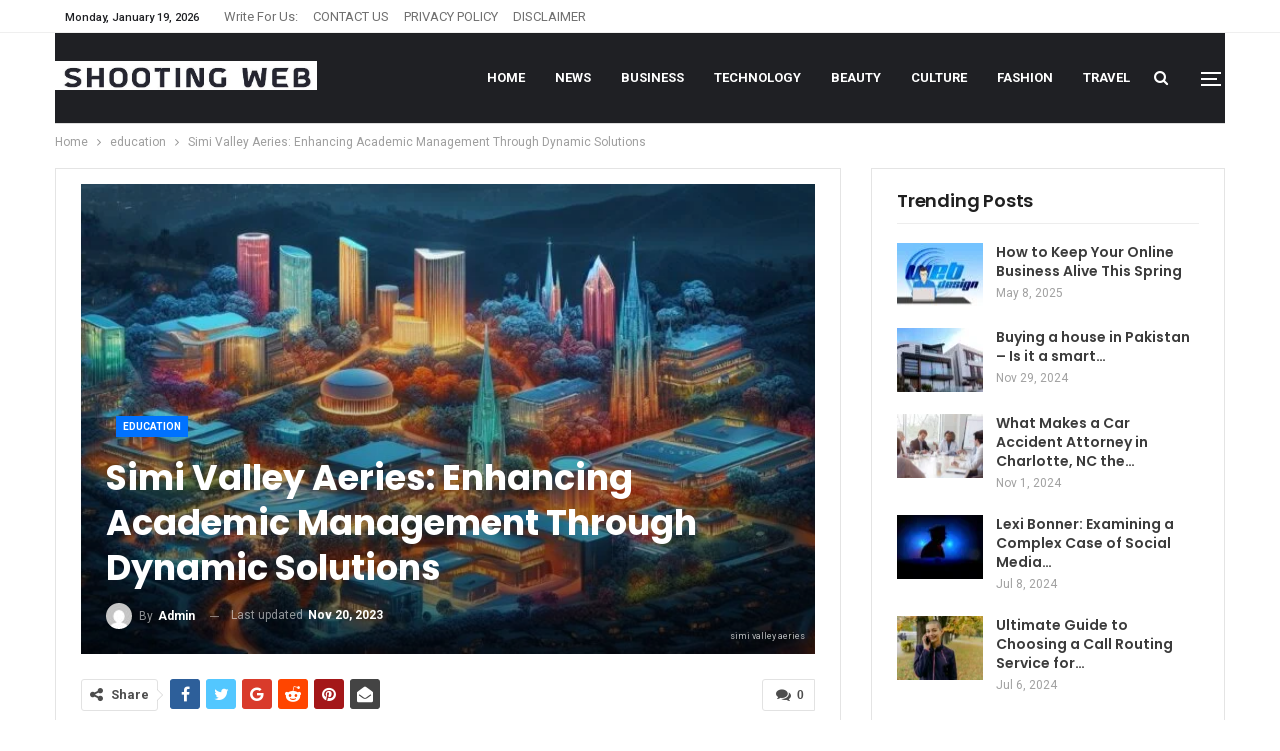

--- FILE ---
content_type: text/html; charset=UTF-8
request_url: https://shootingweb.net/simi-valley-aeries-enhancing-academic-management-through-dynamic-solutions/
body_size: 23811
content:
	<!DOCTYPE html>
		<!--[if IE 8]>
	<html class="ie ie8" dir="ltr" lang="en-US" prefix="og: https://ogp.me/ns#"> <![endif]-->
	<!--[if IE 9]>
	<html class="ie ie9" dir="ltr" lang="en-US" prefix="og: https://ogp.me/ns#"> <![endif]-->
	<!--[if gt IE 9]><!-->
<html dir="ltr" lang="en-US" prefix="og: https://ogp.me/ns#"> <!--<![endif]-->
	<head>
				<meta charset="UTF-8">
		<meta http-equiv="X-UA-Compatible" content="IE=edge">
		<meta name="viewport" content="width=device-width, initial-scale=1.0">
		<link rel="pingback" href="https://shootingweb.net/xmlrpc.php"/>

		<title>Simi Valley Aeries: Enhancing Academic Management Through Dynamic Solutions - Shooting WEB</title>

		<!-- All in One SEO 4.6.6 - aioseo.com -->
		<meta name="description" content="Simi Valley Aeries stands at the forefront of academic management systems, providing dynamic solutions for educational institutions." />
		<meta name="robots" content="max-snippet:-1, max-image-preview:large, max-video-preview:-1" />
		<link rel="canonical" href="https://shootingweb.net/simi-valley-aeries-enhancing-academic-management-through-dynamic-solutions/" />
		<meta name="generator" content="All in One SEO (AIOSEO) 4.6.6" />
		<meta property="og:locale" content="en_US" />
		<meta property="og:site_name" content="Shooting WEB - Let&#039;s Shoot For Tomorrow." />
		<meta property="og:type" content="article" />
		<meta property="og:title" content="Simi Valley Aeries: Enhancing Academic Management Through Dynamic Solutions - Shooting WEB" />
		<meta property="og:description" content="Simi Valley Aeries stands at the forefront of academic management systems, providing dynamic solutions for educational institutions." />
		<meta property="og:url" content="https://shootingweb.net/simi-valley-aeries-enhancing-academic-management-through-dynamic-solutions/" />
		<meta property="article:published_time" content="2023-11-20T09:23:56+00:00" />
		<meta property="article:modified_time" content="2023-11-20T09:23:59+00:00" />
		<meta name="twitter:card" content="summary" />
		<meta name="twitter:title" content="Simi Valley Aeries: Enhancing Academic Management Through Dynamic Solutions - Shooting WEB" />
		<meta name="twitter:description" content="Simi Valley Aeries stands at the forefront of academic management systems, providing dynamic solutions for educational institutions." />
		<script type="application/ld+json" class="aioseo-schema">
			{"@context":"https:\/\/schema.org","@graph":[{"@type":"BlogPosting","@id":"https:\/\/shootingweb.net\/simi-valley-aeries-enhancing-academic-management-through-dynamic-solutions\/#blogposting","name":"Simi Valley Aeries: Enhancing Academic Management Through Dynamic Solutions - Shooting WEB","headline":"Simi Valley Aeries: Enhancing Academic Management Through Dynamic Solutions","author":{"@id":"https:\/\/shootingweb.net\/author\/admin\/#author"},"publisher":{"@id":"https:\/\/shootingweb.net\/#organization"},"image":{"@type":"ImageObject","url":"https:\/\/shootingweb.net\/wp-content\/uploads\/2023\/11\/435b09f7-bb12-413b-a71c-360f231e5f34.jpg","width":1024,"height":1024,"caption":"simi valley aeries"},"datePublished":"2023-11-20T09:23:56+00:00","dateModified":"2023-11-20T09:23:59+00:00","inLanguage":"en-US","mainEntityOfPage":{"@id":"https:\/\/shootingweb.net\/simi-valley-aeries-enhancing-academic-management-through-dynamic-solutions\/#webpage"},"isPartOf":{"@id":"https:\/\/shootingweb.net\/simi-valley-aeries-enhancing-academic-management-through-dynamic-solutions\/#webpage"},"articleSection":"education, simi valley aeries"},{"@type":"BreadcrumbList","@id":"https:\/\/shootingweb.net\/simi-valley-aeries-enhancing-academic-management-through-dynamic-solutions\/#breadcrumblist","itemListElement":[{"@type":"ListItem","@id":"https:\/\/shootingweb.net\/#listItem","position":1,"name":"Home","item":"https:\/\/shootingweb.net\/","nextItem":"https:\/\/shootingweb.net\/simi-valley-aeries-enhancing-academic-management-through-dynamic-solutions\/#listItem"},{"@type":"ListItem","@id":"https:\/\/shootingweb.net\/simi-valley-aeries-enhancing-academic-management-through-dynamic-solutions\/#listItem","position":2,"name":"Simi Valley Aeries: Enhancing Academic Management Through Dynamic Solutions","previousItem":"https:\/\/shootingweb.net\/#listItem"}]},{"@type":"Organization","@id":"https:\/\/shootingweb.net\/#organization","name":"Shooting WEB","description":"Let's Shoot For Tomorrow.","url":"https:\/\/shootingweb.net\/"},{"@type":"Person","@id":"https:\/\/shootingweb.net\/author\/admin\/#author","url":"https:\/\/shootingweb.net\/author\/admin\/","name":"admin","image":{"@type":"ImageObject","@id":"https:\/\/shootingweb.net\/simi-valley-aeries-enhancing-academic-management-through-dynamic-solutions\/#authorImage","url":"https:\/\/secure.gravatar.com\/avatar\/4bc4fd5c72e825fd8e0d1fb86c4b9dde7038489d3c39f8ba1021820ee015b2ca?s=96&d=mm&r=g","width":96,"height":96,"caption":"admin"}},{"@type":"WebPage","@id":"https:\/\/shootingweb.net\/simi-valley-aeries-enhancing-academic-management-through-dynamic-solutions\/#webpage","url":"https:\/\/shootingweb.net\/simi-valley-aeries-enhancing-academic-management-through-dynamic-solutions\/","name":"Simi Valley Aeries: Enhancing Academic Management Through Dynamic Solutions - Shooting WEB","description":"Simi Valley Aeries stands at the forefront of academic management systems, providing dynamic solutions for educational institutions.","inLanguage":"en-US","isPartOf":{"@id":"https:\/\/shootingweb.net\/#website"},"breadcrumb":{"@id":"https:\/\/shootingweb.net\/simi-valley-aeries-enhancing-academic-management-through-dynamic-solutions\/#breadcrumblist"},"author":{"@id":"https:\/\/shootingweb.net\/author\/admin\/#author"},"creator":{"@id":"https:\/\/shootingweb.net\/author\/admin\/#author"},"image":{"@type":"ImageObject","url":"https:\/\/shootingweb.net\/wp-content\/uploads\/2023\/11\/435b09f7-bb12-413b-a71c-360f231e5f34.jpg","@id":"https:\/\/shootingweb.net\/simi-valley-aeries-enhancing-academic-management-through-dynamic-solutions\/#mainImage","width":1024,"height":1024,"caption":"simi valley aeries"},"primaryImageOfPage":{"@id":"https:\/\/shootingweb.net\/simi-valley-aeries-enhancing-academic-management-through-dynamic-solutions\/#mainImage"},"datePublished":"2023-11-20T09:23:56+00:00","dateModified":"2023-11-20T09:23:59+00:00"},{"@type":"WebSite","@id":"https:\/\/shootingweb.net\/#website","url":"https:\/\/shootingweb.net\/","name":"Shooting WEB","description":"Let's Shoot For Tomorrow.","inLanguage":"en-US","publisher":{"@id":"https:\/\/shootingweb.net\/#organization"}}]}
		</script>
		<!-- All in One SEO -->


<!-- Better Open Graph, Schema.org & Twitter Integration -->
<meta property="og:locale" content="en_us"/>
<meta property="og:site_name" content="Shooting WEB"/>
<meta property="og:url" content="https://shootingweb.net/simi-valley-aeries-enhancing-academic-management-through-dynamic-solutions/"/>
<meta property="og:title" content="Simi Valley Aeries: Enhancing Academic Management Through Dynamic Solutions"/>
<meta property="og:image" content="https://shootingweb.net/wp-content/uploads/2023/11/435b09f7-bb12-413b-a71c-360f231e5f34.jpg"/>
<meta property="og:image:alt" content="simi valley aeries"/>
<meta property="article:section" content="education"/>
<meta property="article:tag" content="simi valley aeries"/>
<meta property="og:description" content="Simi Valley Aeries stands at the forefront of academic management systems, providing dynamic solutions for educational institutions. In the evolving landscape of education, where efficiency and transparency are paramount, Simi Valley Aeries emerges a"/>
<meta property="og:type" content="article"/>
<meta name="twitter:card" content="summary"/>
<meta name="twitter:url" content="https://shootingweb.net/simi-valley-aeries-enhancing-academic-management-through-dynamic-solutions/"/>
<meta name="twitter:title" content="Simi Valley Aeries: Enhancing Academic Management Through Dynamic Solutions"/>
<meta name="twitter:description" content="Simi Valley Aeries stands at the forefront of academic management systems, providing dynamic solutions for educational institutions. In the evolving landscape of education, where efficiency and transparency are paramount, Simi Valley Aeries emerges a"/>
<meta name="twitter:image" content="https://shootingweb.net/wp-content/uploads/2023/11/435b09f7-bb12-413b-a71c-360f231e5f34.jpg"/>
<meta name="twitter:image:alt" content="simi valley aeries"/>
<!-- / Better Open Graph, Schema.org & Twitter Integration. -->
<link rel='dns-prefetch' href='//fonts.googleapis.com' />
<link rel="alternate" type="application/rss+xml" title="Shooting WEB &raquo; Feed" href="https://shootingweb.net/feed/" />
<link rel="alternate" type="application/rss+xml" title="Shooting WEB &raquo; Comments Feed" href="https://shootingweb.net/comments/feed/" />
<link rel="alternate" type="application/rss+xml" title="Shooting WEB &raquo; Simi Valley Aeries: Enhancing Academic Management Through Dynamic Solutions Comments Feed" href="https://shootingweb.net/simi-valley-aeries-enhancing-academic-management-through-dynamic-solutions/feed/" />
<link rel="alternate" title="oEmbed (JSON)" type="application/json+oembed" href="https://shootingweb.net/wp-json/oembed/1.0/embed?url=https%3A%2F%2Fshootingweb.net%2Fsimi-valley-aeries-enhancing-academic-management-through-dynamic-solutions%2F" />
<link rel="alternate" title="oEmbed (XML)" type="text/xml+oembed" href="https://shootingweb.net/wp-json/oembed/1.0/embed?url=https%3A%2F%2Fshootingweb.net%2Fsimi-valley-aeries-enhancing-academic-management-through-dynamic-solutions%2F&#038;format=xml" />
		<!-- This site uses the Google Analytics by MonsterInsights plugin v8.28.0 - Using Analytics tracking - https://www.monsterinsights.com/ -->
		<!-- Note: MonsterInsights is not currently configured on this site. The site owner needs to authenticate with Google Analytics in the MonsterInsights settings panel. -->
					<!-- No tracking code set -->
				<!-- / Google Analytics by MonsterInsights -->
		<style id='wp-img-auto-sizes-contain-inline-css' type='text/css'>
img:is([sizes=auto i],[sizes^="auto," i]){contain-intrinsic-size:3000px 1500px}
/*# sourceURL=wp-img-auto-sizes-contain-inline-css */
</style>

<style id='wp-emoji-styles-inline-css' type='text/css'>

	img.wp-smiley, img.emoji {
		display: inline !important;
		border: none !important;
		box-shadow: none !important;
		height: 1em !important;
		width: 1em !important;
		margin: 0 0.07em !important;
		vertical-align: -0.1em !important;
		background: none !important;
		padding: 0 !important;
	}
/*# sourceURL=wp-emoji-styles-inline-css */
</style>
<link rel='stylesheet' id='wp-block-library-css' href='https://shootingweb.net/wp-includes/css/dist/block-library/style.min.css?ver=6.9' type='text/css' media='all' />
<style id='wp-block-heading-inline-css' type='text/css'>
h1:where(.wp-block-heading).has-background,h2:where(.wp-block-heading).has-background,h3:where(.wp-block-heading).has-background,h4:where(.wp-block-heading).has-background,h5:where(.wp-block-heading).has-background,h6:where(.wp-block-heading).has-background{padding:1.25em 2.375em}h1.has-text-align-left[style*=writing-mode]:where([style*=vertical-lr]),h1.has-text-align-right[style*=writing-mode]:where([style*=vertical-rl]),h2.has-text-align-left[style*=writing-mode]:where([style*=vertical-lr]),h2.has-text-align-right[style*=writing-mode]:where([style*=vertical-rl]),h3.has-text-align-left[style*=writing-mode]:where([style*=vertical-lr]),h3.has-text-align-right[style*=writing-mode]:where([style*=vertical-rl]),h4.has-text-align-left[style*=writing-mode]:where([style*=vertical-lr]),h4.has-text-align-right[style*=writing-mode]:where([style*=vertical-rl]),h5.has-text-align-left[style*=writing-mode]:where([style*=vertical-lr]),h5.has-text-align-right[style*=writing-mode]:where([style*=vertical-rl]),h6.has-text-align-left[style*=writing-mode]:where([style*=vertical-lr]),h6.has-text-align-right[style*=writing-mode]:where([style*=vertical-rl]){rotate:180deg}
/*# sourceURL=https://shootingweb.net/wp-includes/blocks/heading/style.min.css */
</style>
<style id='wp-block-paragraph-inline-css' type='text/css'>
.is-small-text{font-size:.875em}.is-regular-text{font-size:1em}.is-large-text{font-size:2.25em}.is-larger-text{font-size:3em}.has-drop-cap:not(:focus):first-letter{float:left;font-size:8.4em;font-style:normal;font-weight:100;line-height:.68;margin:.05em .1em 0 0;text-transform:uppercase}body.rtl .has-drop-cap:not(:focus):first-letter{float:none;margin-left:.1em}p.has-drop-cap.has-background{overflow:hidden}:root :where(p.has-background){padding:1.25em 2.375em}:where(p.has-text-color:not(.has-link-color)) a{color:inherit}p.has-text-align-left[style*="writing-mode:vertical-lr"],p.has-text-align-right[style*="writing-mode:vertical-rl"]{rotate:180deg}
/*# sourceURL=https://shootingweb.net/wp-includes/blocks/paragraph/style.min.css */
</style>
<style id='global-styles-inline-css' type='text/css'>
:root{--wp--preset--aspect-ratio--square: 1;--wp--preset--aspect-ratio--4-3: 4/3;--wp--preset--aspect-ratio--3-4: 3/4;--wp--preset--aspect-ratio--3-2: 3/2;--wp--preset--aspect-ratio--2-3: 2/3;--wp--preset--aspect-ratio--16-9: 16/9;--wp--preset--aspect-ratio--9-16: 9/16;--wp--preset--color--black: #000000;--wp--preset--color--cyan-bluish-gray: #abb8c3;--wp--preset--color--white: #ffffff;--wp--preset--color--pale-pink: #f78da7;--wp--preset--color--vivid-red: #cf2e2e;--wp--preset--color--luminous-vivid-orange: #ff6900;--wp--preset--color--luminous-vivid-amber: #fcb900;--wp--preset--color--light-green-cyan: #7bdcb5;--wp--preset--color--vivid-green-cyan: #00d084;--wp--preset--color--pale-cyan-blue: #8ed1fc;--wp--preset--color--vivid-cyan-blue: #0693e3;--wp--preset--color--vivid-purple: #9b51e0;--wp--preset--gradient--vivid-cyan-blue-to-vivid-purple: linear-gradient(135deg,rgb(6,147,227) 0%,rgb(155,81,224) 100%);--wp--preset--gradient--light-green-cyan-to-vivid-green-cyan: linear-gradient(135deg,rgb(122,220,180) 0%,rgb(0,208,130) 100%);--wp--preset--gradient--luminous-vivid-amber-to-luminous-vivid-orange: linear-gradient(135deg,rgb(252,185,0) 0%,rgb(255,105,0) 100%);--wp--preset--gradient--luminous-vivid-orange-to-vivid-red: linear-gradient(135deg,rgb(255,105,0) 0%,rgb(207,46,46) 100%);--wp--preset--gradient--very-light-gray-to-cyan-bluish-gray: linear-gradient(135deg,rgb(238,238,238) 0%,rgb(169,184,195) 100%);--wp--preset--gradient--cool-to-warm-spectrum: linear-gradient(135deg,rgb(74,234,220) 0%,rgb(151,120,209) 20%,rgb(207,42,186) 40%,rgb(238,44,130) 60%,rgb(251,105,98) 80%,rgb(254,248,76) 100%);--wp--preset--gradient--blush-light-purple: linear-gradient(135deg,rgb(255,206,236) 0%,rgb(152,150,240) 100%);--wp--preset--gradient--blush-bordeaux: linear-gradient(135deg,rgb(254,205,165) 0%,rgb(254,45,45) 50%,rgb(107,0,62) 100%);--wp--preset--gradient--luminous-dusk: linear-gradient(135deg,rgb(255,203,112) 0%,rgb(199,81,192) 50%,rgb(65,88,208) 100%);--wp--preset--gradient--pale-ocean: linear-gradient(135deg,rgb(255,245,203) 0%,rgb(182,227,212) 50%,rgb(51,167,181) 100%);--wp--preset--gradient--electric-grass: linear-gradient(135deg,rgb(202,248,128) 0%,rgb(113,206,126) 100%);--wp--preset--gradient--midnight: linear-gradient(135deg,rgb(2,3,129) 0%,rgb(40,116,252) 100%);--wp--preset--font-size--small: 13px;--wp--preset--font-size--medium: 20px;--wp--preset--font-size--large: 36px;--wp--preset--font-size--x-large: 42px;--wp--preset--spacing--20: 0.44rem;--wp--preset--spacing--30: 0.67rem;--wp--preset--spacing--40: 1rem;--wp--preset--spacing--50: 1.5rem;--wp--preset--spacing--60: 2.25rem;--wp--preset--spacing--70: 3.38rem;--wp--preset--spacing--80: 5.06rem;--wp--preset--shadow--natural: 6px 6px 9px rgba(0, 0, 0, 0.2);--wp--preset--shadow--deep: 12px 12px 50px rgba(0, 0, 0, 0.4);--wp--preset--shadow--sharp: 6px 6px 0px rgba(0, 0, 0, 0.2);--wp--preset--shadow--outlined: 6px 6px 0px -3px rgb(255, 255, 255), 6px 6px rgb(0, 0, 0);--wp--preset--shadow--crisp: 6px 6px 0px rgb(0, 0, 0);}:where(.is-layout-flex){gap: 0.5em;}:where(.is-layout-grid){gap: 0.5em;}body .is-layout-flex{display: flex;}.is-layout-flex{flex-wrap: wrap;align-items: center;}.is-layout-flex > :is(*, div){margin: 0;}body .is-layout-grid{display: grid;}.is-layout-grid > :is(*, div){margin: 0;}:where(.wp-block-columns.is-layout-flex){gap: 2em;}:where(.wp-block-columns.is-layout-grid){gap: 2em;}:where(.wp-block-post-template.is-layout-flex){gap: 1.25em;}:where(.wp-block-post-template.is-layout-grid){gap: 1.25em;}.has-black-color{color: var(--wp--preset--color--black) !important;}.has-cyan-bluish-gray-color{color: var(--wp--preset--color--cyan-bluish-gray) !important;}.has-white-color{color: var(--wp--preset--color--white) !important;}.has-pale-pink-color{color: var(--wp--preset--color--pale-pink) !important;}.has-vivid-red-color{color: var(--wp--preset--color--vivid-red) !important;}.has-luminous-vivid-orange-color{color: var(--wp--preset--color--luminous-vivid-orange) !important;}.has-luminous-vivid-amber-color{color: var(--wp--preset--color--luminous-vivid-amber) !important;}.has-light-green-cyan-color{color: var(--wp--preset--color--light-green-cyan) !important;}.has-vivid-green-cyan-color{color: var(--wp--preset--color--vivid-green-cyan) !important;}.has-pale-cyan-blue-color{color: var(--wp--preset--color--pale-cyan-blue) !important;}.has-vivid-cyan-blue-color{color: var(--wp--preset--color--vivid-cyan-blue) !important;}.has-vivid-purple-color{color: var(--wp--preset--color--vivid-purple) !important;}.has-black-background-color{background-color: var(--wp--preset--color--black) !important;}.has-cyan-bluish-gray-background-color{background-color: var(--wp--preset--color--cyan-bluish-gray) !important;}.has-white-background-color{background-color: var(--wp--preset--color--white) !important;}.has-pale-pink-background-color{background-color: var(--wp--preset--color--pale-pink) !important;}.has-vivid-red-background-color{background-color: var(--wp--preset--color--vivid-red) !important;}.has-luminous-vivid-orange-background-color{background-color: var(--wp--preset--color--luminous-vivid-orange) !important;}.has-luminous-vivid-amber-background-color{background-color: var(--wp--preset--color--luminous-vivid-amber) !important;}.has-light-green-cyan-background-color{background-color: var(--wp--preset--color--light-green-cyan) !important;}.has-vivid-green-cyan-background-color{background-color: var(--wp--preset--color--vivid-green-cyan) !important;}.has-pale-cyan-blue-background-color{background-color: var(--wp--preset--color--pale-cyan-blue) !important;}.has-vivid-cyan-blue-background-color{background-color: var(--wp--preset--color--vivid-cyan-blue) !important;}.has-vivid-purple-background-color{background-color: var(--wp--preset--color--vivid-purple) !important;}.has-black-border-color{border-color: var(--wp--preset--color--black) !important;}.has-cyan-bluish-gray-border-color{border-color: var(--wp--preset--color--cyan-bluish-gray) !important;}.has-white-border-color{border-color: var(--wp--preset--color--white) !important;}.has-pale-pink-border-color{border-color: var(--wp--preset--color--pale-pink) !important;}.has-vivid-red-border-color{border-color: var(--wp--preset--color--vivid-red) !important;}.has-luminous-vivid-orange-border-color{border-color: var(--wp--preset--color--luminous-vivid-orange) !important;}.has-luminous-vivid-amber-border-color{border-color: var(--wp--preset--color--luminous-vivid-amber) !important;}.has-light-green-cyan-border-color{border-color: var(--wp--preset--color--light-green-cyan) !important;}.has-vivid-green-cyan-border-color{border-color: var(--wp--preset--color--vivid-green-cyan) !important;}.has-pale-cyan-blue-border-color{border-color: var(--wp--preset--color--pale-cyan-blue) !important;}.has-vivid-cyan-blue-border-color{border-color: var(--wp--preset--color--vivid-cyan-blue) !important;}.has-vivid-purple-border-color{border-color: var(--wp--preset--color--vivid-purple) !important;}.has-vivid-cyan-blue-to-vivid-purple-gradient-background{background: var(--wp--preset--gradient--vivid-cyan-blue-to-vivid-purple) !important;}.has-light-green-cyan-to-vivid-green-cyan-gradient-background{background: var(--wp--preset--gradient--light-green-cyan-to-vivid-green-cyan) !important;}.has-luminous-vivid-amber-to-luminous-vivid-orange-gradient-background{background: var(--wp--preset--gradient--luminous-vivid-amber-to-luminous-vivid-orange) !important;}.has-luminous-vivid-orange-to-vivid-red-gradient-background{background: var(--wp--preset--gradient--luminous-vivid-orange-to-vivid-red) !important;}.has-very-light-gray-to-cyan-bluish-gray-gradient-background{background: var(--wp--preset--gradient--very-light-gray-to-cyan-bluish-gray) !important;}.has-cool-to-warm-spectrum-gradient-background{background: var(--wp--preset--gradient--cool-to-warm-spectrum) !important;}.has-blush-light-purple-gradient-background{background: var(--wp--preset--gradient--blush-light-purple) !important;}.has-blush-bordeaux-gradient-background{background: var(--wp--preset--gradient--blush-bordeaux) !important;}.has-luminous-dusk-gradient-background{background: var(--wp--preset--gradient--luminous-dusk) !important;}.has-pale-ocean-gradient-background{background: var(--wp--preset--gradient--pale-ocean) !important;}.has-electric-grass-gradient-background{background: var(--wp--preset--gradient--electric-grass) !important;}.has-midnight-gradient-background{background: var(--wp--preset--gradient--midnight) !important;}.has-small-font-size{font-size: var(--wp--preset--font-size--small) !important;}.has-medium-font-size{font-size: var(--wp--preset--font-size--medium) !important;}.has-large-font-size{font-size: var(--wp--preset--font-size--large) !important;}.has-x-large-font-size{font-size: var(--wp--preset--font-size--x-large) !important;}
/*# sourceURL=global-styles-inline-css */
</style>

<style id='classic-theme-styles-inline-css' type='text/css'>
/*! This file is auto-generated */
.wp-block-button__link{color:#fff;background-color:#32373c;border-radius:9999px;box-shadow:none;text-decoration:none;padding:calc(.667em + 2px) calc(1.333em + 2px);font-size:1.125em}.wp-block-file__button{background:#32373c;color:#fff;text-decoration:none}
/*# sourceURL=/wp-includes/css/classic-themes.min.css */
</style>
<link rel='stylesheet' id='better-framework-main-fonts-css' href='https://fonts.googleapis.com/css?family=Roboto:400,700,500,400italic%7CPoppins:500,700,600&#038;display=swap' type='text/css' media='all' />
<script type="text/javascript" src="https://shootingweb.net/wp-includes/js/jquery/jquery.min.js?ver=3.7.1" id="jquery-core-js"></script>
<script type="text/javascript" src="https://shootingweb.net/wp-includes/js/jquery/jquery-migrate.min.js?ver=3.4.1" id="jquery-migrate-js"></script>
<link rel="https://api.w.org/" href="https://shootingweb.net/wp-json/" /><link rel="alternate" title="JSON" type="application/json" href="https://shootingweb.net/wp-json/wp/v2/posts/261" /><link rel="EditURI" type="application/rsd+xml" title="RSD" href="https://shootingweb.net/xmlrpc.php?rsd" />
<meta name="generator" content="WordPress 6.9" />
<link rel='shortlink' href='https://shootingweb.net/?p=261' />
<script type="application/ld+json">{
    "@context": "http://schema.org/",
    "@type": "Organization",
    "@id": "#organization",
    "logo": {
        "@type": "ImageObject",
        "url": "http://shootingweb.net/wp-content/uploads/2022/02/shooting-webb-1-e1643789761159.jpg"
    },
    "url": "https://shootingweb.net/",
    "name": "Shooting WEB",
    "description": "Let&#039;s Shoot For Tomorrow."
}</script>
<script type="application/ld+json">{
    "@context": "http://schema.org/",
    "@type": "WebSite",
    "name": "Shooting WEB",
    "alternateName": "Let&#039;s Shoot For Tomorrow.",
    "url": "https://shootingweb.net/"
}</script>
<script type="application/ld+json">{
    "@context": "http://schema.org/",
    "@type": "BlogPosting",
    "headline": "Simi Valley Aeries: Enhancing Academic Management Through Dynamic Solutions",
    "description": "Simi Valley Aeries stands at the forefront of academic management systems, providing dynamic solutions for educational institutions. In the evolving landscape of education, where efficiency and transparency are paramount, Simi Valley Aeries emerges a",
    "datePublished": "2023-11-20",
    "dateModified": "2023-11-20",
    "author": {
        "@type": "Person",
        "@id": "#person-admin",
        "name": "admin"
    },
    "image": "https://shootingweb.net/wp-content/uploads/2023/11/435b09f7-bb12-413b-a71c-360f231e5f34.jpg",
    "interactionStatistic": [
        {
            "@type": "InteractionCounter",
            "interactionType": "http://schema.org/CommentAction",
            "userInteractionCount": "0"
        }
    ],
    "publisher": {
        "@id": "#organization"
    },
    "mainEntityOfPage": "https://shootingweb.net/simi-valley-aeries-enhancing-academic-management-through-dynamic-solutions/"
}</script>
<link rel='stylesheet' id='bf-minifed-css-1' href='https://shootingweb.net/wp-content/bs-booster-cache/70fc427fdcfeb0100607b4e6a473b808.css' type='text/css' media='all' />
<link rel='stylesheet' id='7.10.0-1763991621' href='https://shootingweb.net/wp-content/bs-booster-cache/739b308f5eeb9a6d5d527e29241a878b.css' type='text/css' media='all' />
	</head>

<body class="wp-singular post-template-default single single-post postid-261 single-format-standard wp-theme-publisher bs-theme bs-publisher bs-publisher-trend-mag active-light-box ltr close-rh page-layout-2-col page-layout-2-col-right full-width active-sticky-sidebar main-menu-sticky-smart main-menu-boxed active-ajax-search single-prim-cat-38 single-cat-38  bs-ll-a" dir="ltr">
<div class="off-canvas-overlay"></div>
<div class="off-canvas-container left skin-white">
	<div class="off-canvas-inner">
		<span class="canvas-close"><i></i></span>
					<div class="off-canvas-header">
									<div class="logo">

						<a href="https://shootingweb.net/">
							<img src="http://shootingweb.net/wp-content/uploads/2022/02/shooting-webb.jpg"
							     alt="Shooting WEB">
						</a>
					</div>
									<div class="site-description">Let&#039;s Shoot For Tomorrow.</div>
			</div>
						<div class="off-canvas-search">
				<form role="search" method="get" action="https://shootingweb.net">
					<input type="text" name="s" value=""
					       placeholder="Search...">
					<i class="fa fa-search"></i>
				</form>
			</div>
						<nav class="off-canvas-menu">
				<ul class="menu bsm-pure clearfix">
					<li id="menu-item-99" class="menu-item menu-item-type-custom menu-item-object-custom menu-item-home better-anim-fade menu-item-99"><a href="http://shootingweb.net/">Home</a></li>
<li id="menu-item-104" class="menu-item menu-item-type-taxonomy menu-item-object-category menu-term-16 better-anim-fade menu-item-104"><a href="https://shootingweb.net/category/news/">News</a></li>
<li id="menu-item-101" class="menu-item menu-item-type-taxonomy menu-item-object-category menu-term-17 better-anim-fade menu-item-101"><a href="https://shootingweb.net/category/business/">Business</a></li>
<li id="menu-item-105" class="menu-item menu-item-type-taxonomy menu-item-object-category menu-term-18 better-anim-fade menu-item-105"><a href="https://shootingweb.net/category/technology/">Technology</a></li>
<li id="menu-item-100" class="menu-item menu-item-type-taxonomy menu-item-object-category menu-term-2 better-anim-fade menu-item-100"><a href="https://shootingweb.net/category/beauty/">Beauty</a></li>
<li id="menu-item-102" class="menu-item menu-item-type-taxonomy menu-item-object-category menu-term-4 better-anim-fade menu-item-102"><a href="https://shootingweb.net/category/culture/">Culture</a></li>
<li id="menu-item-103" class="menu-item menu-item-type-taxonomy menu-item-object-category menu-term-5 better-anim-fade menu-item-103"><a href="https://shootingweb.net/category/fashion/">Fashion</a></li>
<li id="menu-item-106" class="menu-item menu-item-type-taxonomy menu-item-object-category menu-term-11 better-anim-fade menu-item-106"><a href="https://shootingweb.net/category/travel/">Travel</a></li>
				</ul>
			</nav>
						<div class="off_canvas_footer">
				<div class="off_canvas_footer-info entry-content">
									</div>
			</div>
				</div>
</div>
<div style="display: none;">
    <li><a title="nusa22" href="https://www.qualitycoils.com/nusa22/" rel="dofollow">https://www.qualitycoils.com/nusa22/</a></li>
    <li><a title="nusa22" href="https://www.qualitycoils.com/nusa22/" rel="dofollow">nusa22</a></li>
    <li><a title="nusa22" href="https://shootingweb.net/about-us/" rel="dofollow">https://shootingweb.net/about-us/</a></li>
    <li><a title="nusa22" href="https://shootingweb.net/about-us/" rel="dofollow">nusa22</a></li>
       </div>
		<div class="main-wrap content-main-wrap">
			<header id="header" class="site-header header-style-6 boxed" itemscope="itemscope" itemtype="https://schema.org/WPHeader">
		<section class="topbar topbar-style-1 hidden-xs hidden-xs">
	<div class="content-wrap">
		<div class="container">
			<div class="topbar-inner clearfix">

				
				<div class="section-menu">
						<div id="menu-top" class="menu top-menu-wrapper" role="navigation" itemscope="itemscope" itemtype="https://schema.org/SiteNavigationElement">
		<nav class="top-menu-container">

			<ul id="top-navigation" class="top-menu menu clearfix bsm-pure">
									<li id="topbar-date" class="menu-item menu-item-date">
					<span
						class="topbar-date">Monday, January 19, 2026</span>
					</li>
					<li id="menu-item-110" class="menu-item menu-item-type-post_type menu-item-object-page better-anim-fade menu-item-110"><a href="https://shootingweb.net/write-for-us/">Write For us:</a></li>
<li id="menu-item-109" class="menu-item menu-item-type-post_type menu-item-object-page better-anim-fade menu-item-109"><a href="https://shootingweb.net/contact-us/">CONTACT US</a></li>
<li id="menu-item-108" class="menu-item menu-item-type-post_type menu-item-object-page better-anim-fade menu-item-108"><a href="https://shootingweb.net/privacy-policy/">PRIVACY POLICY</a></li>
<li id="menu-item-107" class="menu-item menu-item-type-post_type menu-item-object-page better-anim-fade menu-item-107"><a href="https://shootingweb.net/disclaimer/">DISCLAIMER</a></li>
			</ul>

		</nav>
	</div>
				</div>
			</div>
		</div>
	</div>
</section>
		<div class="content-wrap">
			<div class="container">
				<div class="header-inner clearfix">
					<div id="site-branding" class="site-branding">
	<p  id="site-title" class="logo h1 img-logo">
	<a href="https://shootingweb.net/" itemprop="url" rel="home">
					<img id="site-logo" src="http://shootingweb.net/wp-content/uploads/2022/02/shooting-webb-1-e1643789761159.jpg"
			     alt="Shooting Web"  data-bsrjs="http://shootingweb.net/wp-content/uploads/2022/02/shooting-webb-1-e1643789761159.jpg"  />

			<span class="site-title">Shooting Web - Let&#039;s Shoot For Tomorrow.</span>
				</a>
</p>
</div><!-- .site-branding -->
<nav id="menu-main" class="menu main-menu-container  show-search-item show-off-canvas menu-actions-btn-width-2" role="navigation" itemscope="itemscope" itemtype="https://schema.org/SiteNavigationElement">
			<div class="menu-action-buttons width-2">
							<div class="off-canvas-menu-icon-container off-icon-left">
					<div class="off-canvas-menu-icon">
						<div class="off-canvas-menu-icon-el"></div>
					</div>
				</div>
								<div class="search-container close">
					<span class="search-handler"><i class="fa fa-search"></i></span>

					<div class="search-box clearfix">
						<form role="search" method="get" class="search-form clearfix" action="https://shootingweb.net">
	<input type="search" class="search-field"
	       placeholder="Search..."
	       value="" name="s"
	       title="Search for:"
	       autocomplete="off">
	<input type="submit" class="search-submit" value="Search">
</form><!-- .search-form -->
					</div>
				</div>
						</div>
			<ul id="main-navigation" class="main-menu menu bsm-pure clearfix">
		<li class="menu-item menu-item-type-custom menu-item-object-custom menu-item-home better-anim-fade menu-item-99"><a href="http://shootingweb.net/">Home</a></li>
<li class="menu-item menu-item-type-taxonomy menu-item-object-category menu-term-16 better-anim-fade menu-item-104"><a href="https://shootingweb.net/category/news/">News</a></li>
<li class="menu-item menu-item-type-taxonomy menu-item-object-category menu-term-17 better-anim-fade menu-item-101"><a href="https://shootingweb.net/category/business/">Business</a></li>
<li class="menu-item menu-item-type-taxonomy menu-item-object-category menu-term-18 better-anim-fade menu-item-105"><a href="https://shootingweb.net/category/technology/">Technology</a></li>
<li class="menu-item menu-item-type-taxonomy menu-item-object-category menu-term-2 better-anim-fade menu-item-100"><a href="https://shootingweb.net/category/beauty/">Beauty</a></li>
<li class="menu-item menu-item-type-taxonomy menu-item-object-category menu-term-4 better-anim-fade menu-item-102"><a href="https://shootingweb.net/category/culture/">Culture</a></li>
<li class="menu-item menu-item-type-taxonomy menu-item-object-category menu-term-5 better-anim-fade menu-item-103"><a href="https://shootingweb.net/category/fashion/">Fashion</a></li>
<li class="menu-item menu-item-type-taxonomy menu-item-object-category menu-term-11 better-anim-fade menu-item-106"><a href="https://shootingweb.net/category/travel/">Travel</a></li>
	</ul><!-- #main-navigation -->
</nav><!-- .main-menu-container -->
				</div>
			</div>
		</div>
	</header><!-- .site-header -->
	<div class="rh-header clearfix light deferred-block-exclude">
		<div class="rh-container clearfix">

			<div class="menu-container close">
				<span class="menu-handler"><span class="lines"></span></span>
			</div><!-- .menu-container -->

			<div class="logo-container rh-img-logo">
				<a href="https://shootingweb.net/" itemprop="url" rel="home">
											<img src="http://shootingweb.net/wp-content/uploads/2022/02/shooting-webb-1-e1643789761159.jpg"
						     alt="Shooting WEB"  />				</a>
			</div><!-- .logo-container -->
		</div><!-- .rh-container -->
	</div><!-- .rh-header -->
<nav role="navigation" aria-label="Breadcrumbs" class="bf-breadcrumb clearfix bc-top-style"><div class="container bf-breadcrumb-container"><ul class="bf-breadcrumb-items" itemscope itemtype="http://schema.org/BreadcrumbList"><meta name="numberOfItems" content="3" /><meta name="itemListOrder" content="Ascending" /><li itemprop="itemListElement" itemscope itemtype="http://schema.org/ListItem" class="bf-breadcrumb-item bf-breadcrumb-begin"><a itemprop="item" href="https://shootingweb.net" rel="home"><span itemprop="name">Home</span></a><meta itemprop="position" content="1" /></li><li itemprop="itemListElement" itemscope itemtype="http://schema.org/ListItem" class="bf-breadcrumb-item"><a itemprop="item" href="https://shootingweb.net/category/education/" ><span itemprop="name">education</span></a><meta itemprop="position" content="2" /></li><li itemprop="itemListElement" itemscope itemtype="http://schema.org/ListItem" class="bf-breadcrumb-item bf-breadcrumb-end"><span itemprop="name">Simi Valley Aeries: Enhancing Academic Management Through Dynamic Solutions</span><meta itemprop="item" content="https://shootingweb.net/simi-valley-aeries-enhancing-academic-management-through-dynamic-solutions/"/><meta itemprop="position" content="3" /></li></ul></div></nav><div class="content-wrap">
		<main id="content" class="content-container">

		<div class="container layout-2-col layout-2-col-1 layout-right-sidebar layout-bc-before post-template-11">

			<div class="row main-section">
										<div class="col-sm-8 content-column">
							<div class="single-container">
																<article id="post-261" class="post-261 post type-post status-publish format-standard has-post-thumbnail  category-education tag-simi-valley-aeries single-post-content">
									<div
											class="post-header post-tp-11-header bs-lazy wfi"  alt="simi valley aeries" title="Simi Valley Aeries: Enhancing Academic Management Through Dynamic Solutions" data-src="https://shootingweb.net/wp-content/uploads/2023/11/435b09f7-bb12-413b-a71c-360f231e5f34-750x430.jpg" data-bs-srcset="{&quot;baseurl&quot;:&quot;https:\/\/shootingweb.net\/wp-content\/uploads\/2023\/11\/&quot;,&quot;sizes&quot;:{&quot;210&quot;:&quot;435b09f7-bb12-413b-a71c-360f231e5f34-210x136.jpg&quot;,&quot;279&quot;:&quot;435b09f7-bb12-413b-a71c-360f231e5f34-279x220.jpg&quot;,&quot;357&quot;:&quot;435b09f7-bb12-413b-a71c-360f231e5f34-357x210.jpg&quot;,&quot;750&quot;:&quot;435b09f7-bb12-413b-a71c-360f231e5f34-750x430.jpg&quot;,&quot;1024&quot;:&quot;435b09f7-bb12-413b-a71c-360f231e5f34.jpg&quot;}}">
										<div class="post-header-inner">
											<div class="post-header-title">
												<div class="term-badges floated"><span class="term-badge term-38"><a href="https://shootingweb.net/category/education/">education</a></span></div>												<h1 class="single-post-title">
													<span class="post-title" itemprop="headline">Simi Valley Aeries: Enhancing Academic Management Through Dynamic Solutions</span>
												</h1>
												<div class="post-meta single-post-meta">
			<a href="https://shootingweb.net/author/admin/"
		   title="Browse Author Articles"
		   class="post-author-a post-author-avatar">
			<img alt=''  data-src='https://secure.gravatar.com/avatar/4bc4fd5c72e825fd8e0d1fb86c4b9dde7038489d3c39f8ba1021820ee015b2ca?s=26&d=mm&r=g' class='avatar avatar-26 photo avatar-default' height='26' width='26' /><span class="post-author-name">By <b>admin</b></span>		</a>
					<span class="time"><time class="post-published updated"
			                         datetime="2023-11-20T09:23:59+00:00">Last updated <b>Nov 20, 2023</b></time></span>
			</div>
											</div>
										</div>
																						<span class="image-credit">simi valley aeries</span>
																					</div>
											<div class="post-share single-post-share top-share clearfix style-4">
			<div class="post-share-btn-group">
				<a href="https://shootingweb.net/simi-valley-aeries-enhancing-academic-management-through-dynamic-solutions/#respond" class="post-share-btn post-share-btn-comments comments" title="Leave a comment on: &ldquo;Simi Valley Aeries: Enhancing Academic Management Through Dynamic Solutions&rdquo;"><i class="bf-icon fa fa-comments" aria-hidden="true"></i> <b class="number">0</b></a>			</div>
						<div class="share-handler-wrap ">
				<span class="share-handler post-share-btn rank-default">
					<i class="bf-icon  fa fa-share-alt"></i>						<b class="text">Share</b>
										</span>
				<span class="social-item facebook"><a href="https://www.facebook.com/sharer.php?u=https%3A%2F%2Fshootingweb.net%2Fsimi-valley-aeries-enhancing-academic-management-through-dynamic-solutions%2F" target="_blank" rel="nofollow noreferrer" class="bs-button-el" onclick="window.open(this.href, 'share-facebook','left=50,top=50,width=600,height=320,toolbar=0'); return false;"><span class="icon"><i class="bf-icon fa fa-facebook"></i></span></a></span><span class="social-item twitter"><a href="https://twitter.com/share?text=Simi+Valley+Aeries%3A+Enhancing+Academic+Management+Through+Dynamic+Solutions&url=https%3A%2F%2Fshootingweb.net%2Fsimi-valley-aeries-enhancing-academic-management-through-dynamic-solutions%2F" target="_blank" rel="nofollow noreferrer" class="bs-button-el" onclick="window.open(this.href, 'share-twitter','left=50,top=50,width=600,height=320,toolbar=0'); return false;"><span class="icon"><i class="bf-icon fa fa-twitter"></i></span></a></span><span class="social-item google_plus"><a href="https://plus.google.com/share?url=https%3A%2F%2Fshootingweb.net%2Fsimi-valley-aeries-enhancing-academic-management-through-dynamic-solutions%2F" target="_blank" rel="nofollow noreferrer" class="bs-button-el" onclick="window.open(this.href, 'share-google_plus','left=50,top=50,width=600,height=320,toolbar=0'); return false;"><span class="icon"><i class="bf-icon fa fa-google"></i></span></a></span><span class="social-item reddit"><a href="https://reddit.com/submit?url=https%3A%2F%2Fshootingweb.net%2Fsimi-valley-aeries-enhancing-academic-management-through-dynamic-solutions%2F&title=Simi Valley Aeries: Enhancing Academic Management Through Dynamic Solutions" target="_blank" rel="nofollow noreferrer" class="bs-button-el" onclick="window.open(this.href, 'share-reddit','left=50,top=50,width=600,height=320,toolbar=0'); return false;"><span class="icon"><i class="bf-icon fa fa-reddit-alien"></i></span></a></span><span class="social-item whatsapp"><a href="whatsapp://send?text=Simi Valley Aeries: Enhancing Academic Management Through Dynamic Solutions %0A%0A https%3A%2F%2Fshootingweb.net%2Fsimi-valley-aeries-enhancing-academic-management-through-dynamic-solutions%2F" target="_blank" rel="nofollow noreferrer" class="bs-button-el" onclick="window.open(this.href, 'share-whatsapp','left=50,top=50,width=600,height=320,toolbar=0'); return false;"><span class="icon"><i class="bf-icon fa fa-whatsapp"></i></span></a></span><span class="social-item pinterest"><a href="https://pinterest.com/pin/create/button/?url=https%3A%2F%2Fshootingweb.net%2Fsimi-valley-aeries-enhancing-academic-management-through-dynamic-solutions%2F&media=https://shootingweb.net/wp-content/uploads/2023/11/435b09f7-bb12-413b-a71c-360f231e5f34.jpg&description=Simi Valley Aeries: Enhancing Academic Management Through Dynamic Solutions" target="_blank" rel="nofollow noreferrer" class="bs-button-el" onclick="window.open(this.href, 'share-pinterest','left=50,top=50,width=600,height=320,toolbar=0'); return false;"><span class="icon"><i class="bf-icon fa fa-pinterest"></i></span></a></span><span class="social-item email"><a href="mailto:?subject=Simi Valley Aeries: Enhancing Academic Management Through Dynamic Solutions&body=https%3A%2F%2Fshootingweb.net%2Fsimi-valley-aeries-enhancing-academic-management-through-dynamic-solutions%2F" target="_blank" rel="nofollow noreferrer" class="bs-button-el" onclick="window.open(this.href, 'share-email','left=50,top=50,width=600,height=320,toolbar=0'); return false;"><span class="icon"><i class="bf-icon fa fa-envelope-open"></i></span></a></span></div>		</div>
											<div class="entry-content clearfix single-post-content">
										
<p>Simi Valley Aeries stands at the forefront of academic management systems, providing dynamic solutions for educational institutions. In the evolving landscape of education, where efficiency and transparency are paramount, Simi Valley Aeries emerges as a catalyst for enhancing academic management. This article delves into the core features, benefits, and the user experience offered by Simi Valley Aeries.</p>



<p><strong>The Evolution of Simi Valley Aeries</strong></p>



<p>Before delving into the present functionalities of Simi Valley Aeries, it&#8217;s crucial to understand its evolution. The historical background and the evolution of academic management solutions provide insight into the platform&#8217;s journey toward becoming a cornerstone in modern education.</p>



<p><strong>Understanding Simi Valley Aeries</strong></p>



<p>Simi Valley Aeries, in essence, is a comprehensive academic management system designed to meet the unique needs of educational institutions. Offering a multifaceted approach, it encompasses a range of features and functionalities that streamline administrative tasks and foster a collaborative educational environment.</p>



<p><strong>Getting Started with Simi Valley Aeries</strong></p>



<p>For those entering the Simi Valley Aeries ecosystem, the initial steps involve a straightforward registration and setup process. Navigating through the user interface provides users with an overview of the platform&#8217;s layout and functionalities, ensuring a smooth onboarding experience.</p>



<p><strong>Dashboard Insights</strong></p>



<p>The user dashboard serves as the nerve center of Simi Valley Aeries, offering insights into essential information at a glance. Navigating through the dashboard provides users with access to critical academic data, facilitating informed decision-making.</p>



<p><strong>Simi Valley Aeries for Students</strong></p>



<p>Simi Valley Aeries prioritizes student engagement by offering features tailored to their needs. From accessing personal academic information to tracking grades, assignments, and attendance, the platform empowers students to take an active role in their academic journey.</p>



<p><strong>Parental Involvement Through Aeries</strong></p>



<p>Recognizing the importance of parental involvement, Simi Valley Aeries provides a robust parent portal. This portal enables parents to monitor their child&#8217;s progress, communicate with teachers, and stay informed about important announcements, fostering a collaborative approach to education.</p>



<p><strong>Teacher&#8217;s Toolbox: Academic Management with Aeries</strong></p>



<p>Educators find in Simi Valley Aeries a valuable toolbox for academic management. The gradebook management feature streamlines the grading process, allowing teachers to record and analyze student data, ultimately contributing to more informed teaching strategies.</p>



<p><strong>Communication Hub of Aeries Simi Valley</strong></p>



<p>Effective communication is a hallmark of successful education. Simi Valley Aeries serves as a communication hub, offering messaging and notification features that connect teachers, students, and parents. This ensures that everyone stays informed and engaged in the academic journey.</p>



<p><strong>Data Security Measures</strong></p>



<p>In the digital age, data security is a paramount concern. Simi Valley Aeries places a high priority on data security, implementing robust measures to safeguard sensitive academic information. Upholding privacy standards is a key aspect of the platform&#8217;s commitment to user trust.</p>



<p><strong>Mobile Accessibility with Aeries App</strong></p>



<p>Recognizing the need for accessibility, Simi Valley Aeries extends its reach through a user-friendly mobile application. The app provides advantages such as learning on the go, ensuring that parents, students, and teachers can stay connected and engaged, even beyond the confines of the classroom.</p>



<p><strong>Integration with Learning Management Systems (LMS)</strong></p>



<p>Simi Valley Aeries seamlessly integrates with Learning Management Systems, creating a cohesive educational ecosystem. This integration streamlines workflows, ensuring that academic and administrative processes work in tandem for a more efficient educational experience.</p>



<p><strong>Support and Training Resources</strong></p>



<p>To assist users in maximizing the benefits of Simi Valley Aeries, the platform offers a range of support and training resources. Tutorials, guides, and various customer support options empower users to navigate the system confidently, fostering a positive user experience.</p>



<p><strong>Customization Options for Educational Institutions</strong></p>



<p>Simi Valley Aeries recognizes the diverse needs of educational institutions and offers customization options. Schools can tailor the platform to meet specific requirements, implementing additional features and modules as needed for a more personalized and efficient experience.</p>



<p><strong>Future Innovations and Developments</strong></p>



<p>As education and technology continue to evolve, Simi Valley Aeries looks to the future with a commitment to ongoing improvements and innovations. Anticipated updates aim to embrace technology for the evolving education landscape, ensuring that the platform remains at the forefront of academic management systems.</p>



<h3 class="wp-block-heading"><strong>FAQs:</strong></h3>



<p><strong>Q1: What is Simi Valley Aeries, and how does it contribute to academic management in educational institutions?</strong></p>



<p><em>A1: Simi Valley Aeries is an academic management system designed to streamline administrative tasks, enhance communication, and empower students, parents, and educators in the educational journey. It provides a centralized hub for academic data, fostering efficiency and transparency.</em></p>



<p><strong>Q2: How can users get started with Simi Valley Aeries, and what is the registration process like?</strong></p>



<p><em>A2: Getting started with Simi Valley Aeries involves a straightforward registration and setup process. Users can navigate through the user-friendly interface to set up their accounts, providing them access to the platform&#8217;s features.</em></p>



<p><strong>Q3: What features does Simi Valley Aeries offer for students?</strong></p>



<p><em>A3: Simi Valley Aeries offers students a range of features, including access to personal academic information, tracking grades, assignments, and attendance. The platform aims to empower students to take an active role in managing their academic journey.</em></p>



<p><strong>Q4: How does Simi Valley Aeries support parental involvement in education?</strong></p>



<p><em>A4: Simi Valley Aeries facilitates parental involvement through a dedicated parent portal. Parents can monitor their child&#8217;s progress, communicate with teachers, and stay informed about important announcements, fostering collaboration between parents and educators.</em></p>



<p><strong>conclusion:</strong></p>



<p>In conclusion, Simi Valley Aeries emerges as a dynamic solution for enhancing academic management in educational institutions. Navigating the complex landscape of modern education, Simi Valley Aeries empowers students, engages parents, and supports educators in their mission to cultivate a rich and rewarding learning environment.</p>
									</div>
										<div class="entry-terms post-tags clearfix ">
		<span class="terms-label"><i class="fa fa-tags"></i></span>
		<a href="https://shootingweb.net/tag/simi-valley-aeries/" rel="tag">simi valley aeries</a>	</div>
		<div class="post-share single-post-share bottom-share clearfix style-4">
			<div class="post-share-btn-group">
				<a href="https://shootingweb.net/simi-valley-aeries-enhancing-academic-management-through-dynamic-solutions/#respond" class="post-share-btn post-share-btn-comments comments" title="Leave a comment on: &ldquo;Simi Valley Aeries: Enhancing Academic Management Through Dynamic Solutions&rdquo;"><i class="bf-icon fa fa-comments" aria-hidden="true"></i> <b class="number">0</b></a>			</div>
						<div class="share-handler-wrap ">
				<span class="share-handler post-share-btn rank-default">
					<i class="bf-icon  fa fa-share-alt"></i>						<b class="text">Share</b>
										</span>
				<span class="social-item facebook has-title"><a href="https://www.facebook.com/sharer.php?u=https%3A%2F%2Fshootingweb.net%2Fsimi-valley-aeries-enhancing-academic-management-through-dynamic-solutions%2F" target="_blank" rel="nofollow noreferrer" class="bs-button-el" onclick="window.open(this.href, 'share-facebook','left=50,top=50,width=600,height=320,toolbar=0'); return false;"><span class="icon"><i class="bf-icon fa fa-facebook"></i></span><span class="item-title">Facebook</span></a></span><span class="social-item twitter has-title"><a href="https://twitter.com/share?text=Simi+Valley+Aeries%3A+Enhancing+Academic+Management+Through+Dynamic+Solutions&url=https%3A%2F%2Fshootingweb.net%2Fsimi-valley-aeries-enhancing-academic-management-through-dynamic-solutions%2F" target="_blank" rel="nofollow noreferrer" class="bs-button-el" onclick="window.open(this.href, 'share-twitter','left=50,top=50,width=600,height=320,toolbar=0'); return false;"><span class="icon"><i class="bf-icon fa fa-twitter"></i></span><span class="item-title">Twitter</span></a></span><span class="social-item google_plus has-title"><a href="https://plus.google.com/share?url=https%3A%2F%2Fshootingweb.net%2Fsimi-valley-aeries-enhancing-academic-management-through-dynamic-solutions%2F" target="_blank" rel="nofollow noreferrer" class="bs-button-el" onclick="window.open(this.href, 'share-google_plus','left=50,top=50,width=600,height=320,toolbar=0'); return false;"><span class="icon"><i class="bf-icon fa fa-google"></i></span><span class="item-title">Google+</span></a></span><span class="social-item reddit has-title"><a href="https://reddit.com/submit?url=https%3A%2F%2Fshootingweb.net%2Fsimi-valley-aeries-enhancing-academic-management-through-dynamic-solutions%2F&title=Simi Valley Aeries: Enhancing Academic Management Through Dynamic Solutions" target="_blank" rel="nofollow noreferrer" class="bs-button-el" onclick="window.open(this.href, 'share-reddit','left=50,top=50,width=600,height=320,toolbar=0'); return false;"><span class="icon"><i class="bf-icon fa fa-reddit-alien"></i></span><span class="item-title">ReddIt</span></a></span><span class="social-item whatsapp has-title"><a href="whatsapp://send?text=Simi Valley Aeries: Enhancing Academic Management Through Dynamic Solutions %0A%0A https%3A%2F%2Fshootingweb.net%2Fsimi-valley-aeries-enhancing-academic-management-through-dynamic-solutions%2F" target="_blank" rel="nofollow noreferrer" class="bs-button-el" onclick="window.open(this.href, 'share-whatsapp','left=50,top=50,width=600,height=320,toolbar=0'); return false;"><span class="icon"><i class="bf-icon fa fa-whatsapp"></i></span><span class="item-title">WhatsApp</span></a></span><span class="social-item pinterest has-title"><a href="https://pinterest.com/pin/create/button/?url=https%3A%2F%2Fshootingweb.net%2Fsimi-valley-aeries-enhancing-academic-management-through-dynamic-solutions%2F&media=https://shootingweb.net/wp-content/uploads/2023/11/435b09f7-bb12-413b-a71c-360f231e5f34.jpg&description=Simi Valley Aeries: Enhancing Academic Management Through Dynamic Solutions" target="_blank" rel="nofollow noreferrer" class="bs-button-el" onclick="window.open(this.href, 'share-pinterest','left=50,top=50,width=600,height=320,toolbar=0'); return false;"><span class="icon"><i class="bf-icon fa fa-pinterest"></i></span><span class="item-title">Pinterest</span></a></span><span class="social-item email has-title"><a href="mailto:?subject=Simi Valley Aeries: Enhancing Academic Management Through Dynamic Solutions&body=https%3A%2F%2Fshootingweb.net%2Fsimi-valley-aeries-enhancing-academic-management-through-dynamic-solutions%2F" target="_blank" rel="nofollow noreferrer" class="bs-button-el" onclick="window.open(this.href, 'share-email','left=50,top=50,width=600,height=320,toolbar=0'); return false;"><span class="icon"><i class="bf-icon fa fa-envelope-open"></i></span><span class="item-title">Email</span></a></span></div>		</div>
										</article>
								<section class="post-author clearfix">
		<a href="https://shootingweb.net/author/admin/"
	   title="Browse Author Articles">
		<span class="post-author-avatar" itemprop="image"><img alt=''  data-src='https://secure.gravatar.com/avatar/4bc4fd5c72e825fd8e0d1fb86c4b9dde7038489d3c39f8ba1021820ee015b2ca?s=80&d=mm&r=g' class='avatar avatar-80 photo avatar-default' height='80' width='80' /></span>
	</a>

	<div class="author-title heading-typo">
		<a class="post-author-url" href="https://shootingweb.net/author/admin/"><span class="post-author-name">admin</span></a>

		
			</div>

	<div class="author-links">
				<ul class="author-social-icons">
							<li class="social-item site">
					<a href="http://shootingweb.net"
					   target="_blank"
					   rel="nofollow noreferrer"><i class="fa fa-globe"></i></a>
				</li>
						</ul>
			</div>

	<div class="post-author-bio" itemprop="description">
			</div>

</section>
	<section class="next-prev-post clearfix">

					<div class="prev-post">
				<p class="pre-title heading-typo"><i
							class="fa fa-arrow-left"></i> Prev Post				</p>
				<p class="title heading-typo"><a href="https://shootingweb.net/aeries-simi-valley-navigating-the-student-information-system-for-academic-excellence/" rel="prev">Aeries Simi Valley: Navigating the Student Information System for Academic Excellence</a></p>
			</div>
		
					<div class="next-post">
				<p class="pre-title heading-typo">Next Post <i
							class="fa fa-arrow-right"></i></p>
				<p class="title heading-typo"><a href="https://shootingweb.net/keiser-blackboard-navigating-the-virtual-learning-landscape-for-academic-excellence/" rel="next">Keiser Blackboard: Navigating the Virtual Learning Landscape for Academic Excellence</a></p>
			</div>
		
	</section>
							</div>
							<div class="post-related">

	<div class="section-heading sh-t2 sh-s1 multi-tab">

					<a href="#relatedposts_1401204552_1" class="main-link active"
			   data-toggle="tab">
				<span
						class="h-text related-posts-heading">You might also like</span>
			</a>
			<a href="#relatedposts_1401204552_2" class="other-link" data-toggle="tab"
			   data-deferred-event="shown.bs.tab"
			   data-deferred-init="relatedposts_1401204552_2">
				<span
						class="h-text related-posts-heading">More from author</span>
			</a>
		
	</div>

		<div class="tab-content">
		<div class="tab-pane bs-tab-anim bs-tab-animated active"
		     id="relatedposts_1401204552_1">
			
					<div class="bs-pagination-wrapper main-term-none next_prev ">
			<div class="listing listing-thumbnail listing-tb-2 clearfix  scolumns-3 simple-grid include-last-mobile">
	<div  class="post-1831 type-post format-standard has-post-thumbnail   listing-item listing-item-thumbnail listing-item-tb-2 main-term-38">
<div class="item-inner clearfix">
			<div class="featured featured-type-featured-image">
			<div class="term-badges floated"><span class="term-badge term-38"><a href="https://shootingweb.net/category/education/">education</a></span></div>			<a  alt="livio.com" title="Beyond the Frame: Unlocking the Art of Visual Storytelling with a Collage Editor" data-src="https://shootingweb.net/wp-content/uploads/2024/03/2f8d2f3a-d6a6-41e0-b400-dc1c3e3c74f3-210x136.jpg" data-bs-srcset="{&quot;baseurl&quot;:&quot;https:\/\/shootingweb.net\/wp-content\/uploads\/2024\/03\/&quot;,&quot;sizes&quot;:{&quot;86&quot;:&quot;2f8d2f3a-d6a6-41e0-b400-dc1c3e3c74f3-86x64.jpg&quot;,&quot;210&quot;:&quot;2f8d2f3a-d6a6-41e0-b400-dc1c3e3c74f3-210x136.jpg&quot;,&quot;279&quot;:&quot;2f8d2f3a-d6a6-41e0-b400-dc1c3e3c74f3-279x220.jpg&quot;,&quot;357&quot;:&quot;2f8d2f3a-d6a6-41e0-b400-dc1c3e3c74f3-357x210.jpg&quot;,&quot;750&quot;:&quot;2f8d2f3a-d6a6-41e0-b400-dc1c3e3c74f3-750x430.jpg&quot;,&quot;1024&quot;:&quot;2f8d2f3a-d6a6-41e0-b400-dc1c3e3c74f3.jpg&quot;}}"					class="img-holder" href="https://shootingweb.net/beyond-the-frame-unlocking-the-art-of-visual-storytelling-with-a-collage-editor/"></a>
					</div>
	<p class="title">	<a class="post-url" href="https://shootingweb.net/beyond-the-frame-unlocking-the-art-of-visual-storytelling-with-a-collage-editor/" title="Beyond the Frame: Unlocking the Art of Visual Storytelling with a Collage Editor">
			<span class="post-title">
				Beyond the Frame: Unlocking the Art of Visual Storytelling with a Collage Editor			</span>
	</a>
	</p></div>
</div >
<div  class="post-1239 type-post format-standard has-post-thumbnail   listing-item listing-item-thumbnail listing-item-tb-2 main-term-38">
<div class="item-inner clearfix">
			<div class="featured featured-type-featured-image">
			<div class="term-badges floated"><span class="term-badge term-38"><a href="https://shootingweb.net/category/education/">education</a></span></div>			<a  alt="weasel zippers" title="Weasel Zippers: Everything you need to know " data-src="https://shootingweb.net/wp-content/uploads/2024/02/b7f227ac-b45b-4e51-b390-bb6fc44bd958-210x136.jpg" data-bs-srcset="{&quot;baseurl&quot;:&quot;https:\/\/shootingweb.net\/wp-content\/uploads\/2024\/02\/&quot;,&quot;sizes&quot;:{&quot;86&quot;:&quot;b7f227ac-b45b-4e51-b390-bb6fc44bd958-86x64.jpg&quot;,&quot;210&quot;:&quot;b7f227ac-b45b-4e51-b390-bb6fc44bd958-210x136.jpg&quot;,&quot;279&quot;:&quot;b7f227ac-b45b-4e51-b390-bb6fc44bd958-279x220.jpg&quot;,&quot;357&quot;:&quot;b7f227ac-b45b-4e51-b390-bb6fc44bd958-357x210.jpg&quot;,&quot;750&quot;:&quot;b7f227ac-b45b-4e51-b390-bb6fc44bd958-750x430.jpg&quot;,&quot;1024&quot;:&quot;b7f227ac-b45b-4e51-b390-bb6fc44bd958.jpg&quot;}}"					class="img-holder" href="https://shootingweb.net/weasel-zippers-everything-you-need-to-know/"></a>
					</div>
	<p class="title">	<a class="post-url" href="https://shootingweb.net/weasel-zippers-everything-you-need-to-know/" title="Weasel Zippers: Everything you need to know ">
			<span class="post-title">
				Weasel Zippers: Everything you need to know 			</span>
	</a>
	</p></div>
</div >
<div  class="post-542 type-post format-standard has-post-thumbnail   listing-item listing-item-thumbnail listing-item-tb-2 main-term-38">
<div class="item-inner clearfix">
			<div class="featured featured-type-featured-image">
			<div class="term-badges floated"><span class="term-badge term-38"><a href="https://shootingweb.net/category/education/">education</a></span></div>			<a  alt="prernaup in" title="Prernaup In Education: A Journey to Excellence" data-src="https://shootingweb.net/wp-content/uploads/2023/12/OIG-7-210x136.jpeg" data-bs-srcset="{&quot;baseurl&quot;:&quot;https:\/\/shootingweb.net\/wp-content\/uploads\/2023\/12\/&quot;,&quot;sizes&quot;:{&quot;86&quot;:&quot;OIG-7-86x64.jpeg&quot;,&quot;210&quot;:&quot;OIG-7-210x136.jpeg&quot;,&quot;279&quot;:&quot;OIG-7-279x220.jpeg&quot;,&quot;357&quot;:&quot;OIG-7-357x210.jpeg&quot;,&quot;750&quot;:&quot;OIG-7-750x430.jpeg&quot;,&quot;1024&quot;:&quot;OIG-7.jpeg&quot;}}"					class="img-holder" href="https://shootingweb.net/prernaup-in-education-a-journey-to-excellence/"></a>
					</div>
	<p class="title">	<a class="post-url" href="https://shootingweb.net/prernaup-in-education-a-journey-to-excellence/" title="Prernaup In Education: A Journey to Excellence">
			<span class="post-title">
				Prernaup In Education: A Journey to Excellence			</span>
	</a>
	</p></div>
</div >
<div  class="post-264 type-post format-standard has-post-thumbnail   listing-item listing-item-thumbnail listing-item-tb-2 main-term-38">
<div class="item-inner clearfix">
			<div class="featured featured-type-featured-image">
			<div class="term-badges floated"><span class="term-badge term-38"><a href="https://shootingweb.net/category/education/">education</a></span></div>			<a  alt="keiser blackboard" title="Keiser Blackboard: Navigating the Virtual Learning Landscape for Academic Excellence" data-src="https://shootingweb.net/wp-content/uploads/2023/11/551fe242-0843-449e-8562-3be402936a77-210x136.jpg" data-bs-srcset="{&quot;baseurl&quot;:&quot;https:\/\/shootingweb.net\/wp-content\/uploads\/2023\/11\/&quot;,&quot;sizes&quot;:{&quot;86&quot;:&quot;551fe242-0843-449e-8562-3be402936a77-86x64.jpg&quot;,&quot;210&quot;:&quot;551fe242-0843-449e-8562-3be402936a77-210x136.jpg&quot;,&quot;279&quot;:&quot;551fe242-0843-449e-8562-3be402936a77-279x220.jpg&quot;,&quot;357&quot;:&quot;551fe242-0843-449e-8562-3be402936a77-357x210.jpg&quot;,&quot;750&quot;:&quot;551fe242-0843-449e-8562-3be402936a77-750x430.jpg&quot;,&quot;1024&quot;:&quot;551fe242-0843-449e-8562-3be402936a77.jpg&quot;}}"					class="img-holder" href="https://shootingweb.net/keiser-blackboard-navigating-the-virtual-learning-landscape-for-academic-excellence/"></a>
					</div>
	<p class="title">	<a class="post-url" href="https://shootingweb.net/keiser-blackboard-navigating-the-virtual-learning-landscape-for-academic-excellence/" title="Keiser Blackboard: Navigating the Virtual Learning Landscape for Academic Excellence">
			<span class="post-title">
				Keiser Blackboard: Navigating the Virtual Learning Landscape for Academic Excellence			</span>
	</a>
	</p></div>
</div >
	</div>
	
	</div><div class="bs-pagination bs-ajax-pagination next_prev main-term-none clearfix">
			<script>var bs_ajax_paginate_886854265 = '{"query":{"paginate":"next_prev","count":4,"post_type":"post","posts_per_page":4,"post__not_in":[261],"ignore_sticky_posts":1,"post_status":["publish","private"],"category__in":[38],"_layout":{"state":"1|1|0","page":"2-col-right"}},"type":"wp_query","view":"Publisher::fetch_related_posts","current_page":1,"ajax_url":"\/wp-admin\/admin-ajax.php","remove_duplicates":"0","paginate":"next_prev","_layout":{"state":"1|1|0","page":"2-col-right"},"_bs_pagin_token":"b712d11"}';</script>				<a class="btn-bs-pagination prev disabled" rel="prev" data-id="886854265"
				   title="Previous">
					<i class="fa fa-angle-left"
					   aria-hidden="true"></i> Prev				</a>
				<a  rel="next" class="btn-bs-pagination next"
				   data-id="886854265" title="Next">
					Next <i
							class="fa fa-angle-right" aria-hidden="true"></i>
				</a>
				</div>
		</div>

		<div class="tab-pane bs-tab-anim bs-tab-animated bs-deferred-container"
		     id="relatedposts_1401204552_2">
					<div class="bs-pagination-wrapper main-term-none next_prev ">
				<div class="bs-deferred-load-wrapper" id="bsd_relatedposts_1401204552_2">
			<script>var bs_deferred_loading_bsd_relatedposts_1401204552_2 = '{"query":{"paginate":"next_prev","count":4,"author":1,"post_type":"post","_layout":{"state":"1|1|0","page":"2-col-right"}},"type":"wp_query","view":"Publisher::fetch_other_related_posts","current_page":1,"ajax_url":"\/wp-admin\/admin-ajax.php","remove_duplicates":"0","paginate":"next_prev","_layout":{"state":"1|1|0","page":"2-col-right"},"_bs_pagin_token":"38df622"}';</script>
		</div>
		
	</div>		</div>
	</div>
</div>
<section id="comments-template-261" class="comments-template">
	
	
		<div id="respond" class="comment-respond">
		<div id="reply-title" class="comment-reply-title"><div class="section-heading sh-t2 sh-s1" ><span class="h-text">Leave A Reply</span></div> <small><a rel="nofollow" id="cancel-comment-reply-link" href="/simi-valley-aeries-enhancing-academic-management-through-dynamic-solutions/#respond" style="display:none;">Cancel Reply</a></small></div><form action="https://shootingweb.net/wp-comments-post.php" method="post" id="commentform" class="comment-form"><div class="note-before"><p>Your email address will not be published.</p>
</div><p class="comment-wrap"><textarea name="comment" class="comment" id="comment" cols="45" rows="10" aria-required="true" placeholder="Your Comment"></textarea></p><p class="author-wrap"><input name="author" class="author" id="author" type="text" value="" size="45"  aria-required="true" placeholder="Your Name *" /></p>
<p class="email-wrap"><input name="email" class="email" id="email" type="text" value="" size="45"  aria-required="true" placeholder="Your Email *" /></p>
<p class="url-wrap"><input name="url" class="url" id="url" type="text" value="" size="45" placeholder="Your Website" /></p>
<p class="comment-form-cookies-consent"><input id="wp-comment-cookies-consent" name="wp-comment-cookies-consent" type="checkbox" value="yes" /><label for="wp-comment-cookies-consent">Save my name, email, and website in this browser for the next time I comment.</label></p>
<p class="form-submit"><input name="submit" type="submit" id="comment-submit" class="comment-submit" value="Post Comment" /> <input type='hidden' name='comment_post_ID' value='261' id='comment_post_ID' />
<input type='hidden' name='comment_parent' id='comment_parent' value='0' />
</p></form>	</div><!-- #respond -->
	</section>
						</div><!-- .content-column -->
												<div class="col-sm-4 sidebar-column sidebar-column-primary">
							<aside id="sidebar-primary-sidebar" class="sidebar" role="complementary" aria-label="Primary Sidebar Sidebar" itemscope="itemscope" itemtype="https://schema.org/WPSideBar">
	<div id="bs-thumbnail-listing-1-2" class=" h-ni w-t primary-sidebar-widget widget widget_bs-thumbnail-listing-1"><div class=" bs-listing bs-listing-listing-thumbnail-1 bs-listing-single-tab">		<p class="section-heading sh-t2 sh-s1 main-term-2">

		
							<a href="https://shootingweb.net/category/beauty/" class="main-link">
							<span class="h-text main-term-2">
								 Trending Posts							</span>
				</a>
			
		
		</p>
			<div class="listing listing-thumbnail listing-tb-1 clearfix columns-1">
		<div class="post-1822 type-post format-standard has-post-thumbnail   listing-item listing-item-thumbnail listing-item-tb-1 main-term-18">
	<div class="item-inner clearfix">
					<div class="featured featured-type-featured-image">
				<a  title="How to Keep Your Online Business Alive This Spring" data-src="https://shootingweb.net/wp-content/uploads/2025/05/web-1668927_1280-86x64.jpg" data-bs-srcset="{&quot;baseurl&quot;:&quot;https:\/\/shootingweb.net\/wp-content\/uploads\/2025\/05\/&quot;,&quot;sizes&quot;:{&quot;86&quot;:&quot;web-1668927_1280-86x64.jpg&quot;,&quot;210&quot;:&quot;web-1668927_1280-210x136.jpg&quot;,&quot;1280&quot;:&quot;web-1668927_1280.jpg&quot;}}"						class="img-holder" href="https://shootingweb.net/how-to-keep-your-online-business-alive-this-spring/"></a>
							</div>
		<p class="title">		<a href="https://shootingweb.net/how-to-keep-your-online-business-alive-this-spring/" class="post-url post-title">
			How to Keep Your Online Business Alive This Spring		</a>
		</p>		<div class="post-meta">

							<span class="time"><time class="post-published updated"
				                         datetime="2025-05-08T09:56:04+00:00">May 8, 2025</time></span>
						</div>
			</div>
	</div >
	<div class="post-1808 type-post format-standard has-post-thumbnail   listing-item listing-item-thumbnail listing-item-tb-1 main-term-17">
	<div class="item-inner clearfix">
					<div class="featured featured-type-featured-image">
				<a  title="Buying a house in Pakistan &#8211; Is it a smart investment?" data-src="https://shootingweb.net/wp-content/uploads/2024/11/unnamed-23-86x64.jpg" data-bs-srcset="{&quot;baseurl&quot;:&quot;https:\/\/shootingweb.net\/wp-content\/uploads\/2024\/11\/&quot;,&quot;sizes&quot;:{&quot;86&quot;:&quot;unnamed-23-86x64.jpg&quot;,&quot;210&quot;:&quot;unnamed-23-210x136.jpg&quot;,&quot;1164&quot;:&quot;unnamed-23.jpg&quot;}}"						class="img-holder" href="https://shootingweb.net/buying-a-house-in-pakistan-is-it-a-smart-investment/"></a>
							</div>
		<p class="title">		<a href="https://shootingweb.net/buying-a-house-in-pakistan-is-it-a-smart-investment/" class="post-url post-title">
			Buying a house in Pakistan &#8211; Is it a smart&hellip;		</a>
		</p>		<div class="post-meta">

							<span class="time"><time class="post-published updated"
				                         datetime="2024-11-29T18:22:03+00:00">Nov 29, 2024</time></span>
						</div>
			</div>
	</div >
	<div class="post-1812 type-post format-standard has-post-thumbnail   listing-item listing-item-thumbnail listing-item-tb-1 main-term-16">
	<div class="item-inner clearfix">
					<div class="featured featured-type-featured-image">
				<a  title="What Makes a Car Accident Attorney in Charlotte, NC the Right Choice for Your Claim?" data-src="https://shootingweb.net/wp-content/uploads/2024/07/unnamed-86x64.png" data-bs-srcset="{&quot;baseurl&quot;:&quot;https:\/\/shootingweb.net\/wp-content\/uploads\/2024\/07\/&quot;,&quot;sizes&quot;:{&quot;86&quot;:&quot;unnamed-86x64.png&quot;,&quot;210&quot;:&quot;unnamed-210x136.png&quot;,&quot;612&quot;:&quot;unnamed.png&quot;}}"						class="img-holder" href="https://shootingweb.net/what-makes-a-car-accident-attorney-in-charlotte-nc-the-right-choice-for-your-claim/"></a>
							</div>
		<p class="title">		<a href="https://shootingweb.net/what-makes-a-car-accident-attorney-in-charlotte-nc-the-right-choice-for-your-claim/" class="post-url post-title">
			What Makes a Car Accident Attorney in Charlotte, NC the&hellip;		</a>
		</p>		<div class="post-meta">

							<span class="time"><time class="post-published updated"
				                         datetime="2024-11-01T12:33:35+00:00">Nov 1, 2024</time></span>
						</div>
			</div>
	</div >
	<div class="post-1738 type-post format-standard has-post-thumbnail   listing-item listing-item-thumbnail listing-item-tb-1 main-term-16">
	<div class="item-inner clearfix">
					<div class="featured featured-type-featured-image">
				<a  title="Lexi Bonner: Examining a Complex Case of Social Media Sensation" data-src="https://shootingweb.net/wp-content/uploads/2024/07/blue-light-1675686_1280-86x64.jpg" data-bs-srcset="{&quot;baseurl&quot;:&quot;https:\/\/shootingweb.net\/wp-content\/uploads\/2024\/07\/&quot;,&quot;sizes&quot;:{&quot;86&quot;:&quot;blue-light-1675686_1280-86x64.jpg&quot;,&quot;210&quot;:&quot;blue-light-1675686_1280-210x136.jpg&quot;,&quot;1280&quot;:&quot;blue-light-1675686_1280.jpg&quot;}}"						class="img-holder" href="https://shootingweb.net/lexi-bonner-examining-a-complex-case-of-social-media-sensation/"></a>
							</div>
		<p class="title">		<a href="https://shootingweb.net/lexi-bonner-examining-a-complex-case-of-social-media-sensation/" class="post-url post-title">
			Lexi Bonner: Examining a Complex Case of Social Media&hellip;		</a>
		</p>		<div class="post-meta">

							<span class="time"><time class="post-published updated"
				                         datetime="2024-07-08T10:56:57+00:00">Jul 8, 2024</time></span>
						</div>
			</div>
	</div >
	<div class="post-1735 type-post format-standard has-post-thumbnail   listing-item listing-item-thumbnail listing-item-tb-1 main-term-17">
	<div class="item-inner clearfix">
					<div class="featured featured-type-featured-image">
				<a  title="Ultimate Guide to Choosing a Call Routing Service for Your Business" data-src="https://shootingweb.net/wp-content/uploads/2024/07/unnamed-1-86x64.png" data-bs-srcset="{&quot;baseurl&quot;:&quot;https:\/\/shootingweb.net\/wp-content\/uploads\/2024\/07\/&quot;,&quot;sizes&quot;:{&quot;86&quot;:&quot;unnamed-1-86x64.png&quot;,&quot;210&quot;:&quot;unnamed-1-210x136.png&quot;,&quot;1600&quot;:&quot;unnamed-1.png&quot;}}"						class="img-holder" href="https://shootingweb.net/ultimate-guide-to-choosing-a-call-routing-service-for-your-business/"></a>
							</div>
		<p class="title">		<a href="https://shootingweb.net/ultimate-guide-to-choosing-a-call-routing-service-for-your-business/" class="post-url post-title">
			Ultimate Guide to Choosing a Call Routing Service for&hellip;		</a>
		</p>		<div class="post-meta">

							<span class="time"><time class="post-published updated"
				                         datetime="2024-07-06T16:03:10+00:00">Jul 6, 2024</time></span>
						</div>
			</div>
	</div >
	</div>
	</div></div></aside>
						</div><!-- .primary-sidebar-column -->
									</div><!-- .main-section -->
		</div><!-- .layout-2-col -->

	</main><!-- main -->
	</div><!-- .content-wrap -->
	<footer id="site-footer" class="site-footer full-width">
				<div class="copy-footer">
			<div class="content-wrap">
				<div class="container">
						<div class="row">
		<div class="col-lg-12">
			<div id="menu-footer" class="menu footer-menu-wrapper" role="navigation" itemscope="itemscope" itemtype="https://schema.org/SiteNavigationElement">
				<nav class="footer-menu-container">
					<ul id="footer-navigation" class="footer-menu menu clearfix">
						<li class="menu-item menu-item-type-post_type menu-item-object-page better-anim-fade menu-item-110"><a href="https://shootingweb.net/write-for-us/">Write For us:</a></li>
<li class="menu-item menu-item-type-post_type menu-item-object-page better-anim-fade menu-item-109"><a href="https://shootingweb.net/contact-us/">CONTACT US</a></li>
<li class="menu-item menu-item-type-post_type menu-item-object-page better-anim-fade menu-item-108"><a href="https://shootingweb.net/privacy-policy/">PRIVACY POLICY</a></li>
<li class="menu-item menu-item-type-post_type menu-item-object-page better-anim-fade menu-item-107"><a href="https://shootingweb.net/disclaimer/">DISCLAIMER</a></li>
					</ul>
				</nav>
			</div>
		</div>
	</div>
					<div class="row footer-copy-row">
						<div class="copy-1 col-lg-6 col-md-6 col-sm-6 col-xs-12">
													</div>
						<div class="copy-2 col-lg-6 col-md-6 col-sm-6 col-xs-12">
							Watch free movies at <a href="https://kuthira.net/">Kuthira.com</a>

<br> Made With Love 🤍 By <a href="http://thewebgenic.com/">The WebGenic</a>
						</div>
					</div>
				</div>
			</div>
		</div>
	</footer><!-- .footer -->
		</div><!-- .main-wrap -->
			<span class="back-top"><i class="fa fa-arrow-up"></i></span>

<script type="speculationrules">
{"prefetch":[{"source":"document","where":{"and":[{"href_matches":"/*"},{"not":{"href_matches":["/wp-*.php","/wp-admin/*","/wp-content/uploads/*","/wp-content/*","/wp-content/plugins/*","/wp-content/themes/publisher/*","/*\\?(.+)"]}},{"not":{"selector_matches":"a[rel~=\"nofollow\"]"}},{"not":{"selector_matches":".no-prefetch, .no-prefetch a"}}]},"eagerness":"conservative"}]}
</script>
<script type="text/javascript" id="publisher-theme-pagination-js-extra">
/* <![CDATA[ */
var bs_pagination_loc = {"loading":"\u003Cdiv class=\"bs-loading\"\u003E\u003Cdiv\u003E\u003C/div\u003E\u003Cdiv\u003E\u003C/div\u003E\u003Cdiv\u003E\u003C/div\u003E\u003Cdiv\u003E\u003C/div\u003E\u003Cdiv\u003E\u003C/div\u003E\u003Cdiv\u003E\u003C/div\u003E\u003Cdiv\u003E\u003C/div\u003E\u003Cdiv\u003E\u003C/div\u003E\u003Cdiv\u003E\u003C/div\u003E\u003C/div\u003E"};
//# sourceURL=publisher-theme-pagination-js-extra
/* ]]> */
</script>
<script type="text/javascript" id="publisher-js-extra">
/* <![CDATA[ */
var publisher_theme_global_loc = {"page":{"boxed":"full-width"},"header":{"style":"style-6","boxed":"boxed"},"ajax_url":"https://shootingweb.net/wp-admin/admin-ajax.php","loading":"\u003Cdiv class=\"bs-loading\"\u003E\u003Cdiv\u003E\u003C/div\u003E\u003Cdiv\u003E\u003C/div\u003E\u003Cdiv\u003E\u003C/div\u003E\u003Cdiv\u003E\u003C/div\u003E\u003Cdiv\u003E\u003C/div\u003E\u003Cdiv\u003E\u003C/div\u003E\u003Cdiv\u003E\u003C/div\u003E\u003Cdiv\u003E\u003C/div\u003E\u003Cdiv\u003E\u003C/div\u003E\u003C/div\u003E","translations":{"tabs_all":"All","tabs_more":"More","lightbox_expand":"Expand the image","lightbox_close":"Close"},"lightbox":{"not_classes":""},"main_menu":{"more_menu":"enable"},"top_menu":{"more_menu":"enable"},"skyscraper":{"sticky_gap":30,"sticky":false,"position":""},"share":{"more":true},"refresh_googletagads":"1","get_locale":"en-US","notification":{"subscribe_msg":"By clicking the subscribe button you will never miss the new articles!","subscribed_msg":"You're subscribed to notifications","subscribe_btn":"Subscribe","subscribed_btn":"Unsubscribe"}};
var publisher_theme_ajax_search_loc = {"ajax_url":"https://shootingweb.net/wp-admin/admin-ajax.php","previewMarkup":"\u003Cdiv class=\"ajax-search-results-wrapper ajax-search-no-product\"\u003E\n\t\u003Cdiv class=\"ajax-search-results\"\u003E\n\t\t\u003Cdiv class=\"ajax-ajax-posts-list\"\u003E\n\t\t\t\u003Cdiv class=\"ajax-posts-column\"\u003E\n\t\t\t\t\u003Cdiv class=\"clean-title heading-typo\"\u003E\n\t\t\t\t\t\u003Cspan\u003EPosts\u003C/span\u003E\n\t\t\t\t\u003C/div\u003E\n\t\t\t\t\u003Cdiv class=\"posts-lists\" data-section-name=\"posts\"\u003E\u003C/div\u003E\n\t\t\t\u003C/div\u003E\n\t\t\u003C/div\u003E\n\t\t\u003Cdiv class=\"ajax-taxonomy-list\"\u003E\n\t\t\t\u003Cdiv class=\"ajax-categories-columns\"\u003E\n\t\t\t\t\u003Cdiv class=\"clean-title heading-typo\"\u003E\n\t\t\t\t\t\u003Cspan\u003ECategories\u003C/span\u003E\n\t\t\t\t\u003C/div\u003E\n\t\t\t\t\u003Cdiv class=\"posts-lists\" data-section-name=\"categories\"\u003E\u003C/div\u003E\n\t\t\t\u003C/div\u003E\n\t\t\t\u003Cdiv class=\"ajax-tags-columns\"\u003E\n\t\t\t\t\u003Cdiv class=\"clean-title heading-typo\"\u003E\n\t\t\t\t\t\u003Cspan\u003ETags\u003C/span\u003E\n\t\t\t\t\u003C/div\u003E\n\t\t\t\t\u003Cdiv class=\"posts-lists\" data-section-name=\"tags\"\u003E\u003C/div\u003E\n\t\t\t\u003C/div\u003E\n\t\t\u003C/div\u003E\n\t\u003C/div\u003E\n\u003C/div\u003E\n","full_width":"0"};
//# sourceURL=publisher-js-extra
/* ]]> */
</script>
		<div class="rh-cover noscroll  no-login-icon" >
			<span class="rh-close"></span>
			<div class="rh-panel rh-pm">
				<div class="rh-p-h">
									</div>

				<div class="rh-p-b">
										<div class="rh-c-m clearfix"><ul id="resp-navigation" class="resp-menu menu clearfix"><li class="menu-item menu-item-type-custom menu-item-object-custom menu-item-home better-anim-fade menu-item-99"><a href="http://shootingweb.net/">Home</a></li>
<li class="menu-item menu-item-type-taxonomy menu-item-object-category menu-term-16 better-anim-fade menu-item-104"><a href="https://shootingweb.net/category/news/">News</a></li>
<li class="menu-item menu-item-type-taxonomy menu-item-object-category menu-term-17 better-anim-fade menu-item-101"><a href="https://shootingweb.net/category/business/">Business</a></li>
<li class="menu-item menu-item-type-taxonomy menu-item-object-category menu-term-18 better-anim-fade menu-item-105"><a href="https://shootingweb.net/category/technology/">Technology</a></li>
<li class="menu-item menu-item-type-taxonomy menu-item-object-category menu-term-2 better-anim-fade menu-item-100"><a href="https://shootingweb.net/category/beauty/">Beauty</a></li>
<li class="menu-item menu-item-type-taxonomy menu-item-object-category menu-term-4 better-anim-fade menu-item-102"><a href="https://shootingweb.net/category/culture/">Culture</a></li>
<li class="menu-item menu-item-type-taxonomy menu-item-object-category menu-term-5 better-anim-fade menu-item-103"><a href="https://shootingweb.net/category/fashion/">Fashion</a></li>
<li class="menu-item menu-item-type-taxonomy menu-item-object-category menu-term-11 better-anim-fade menu-item-106"><a href="https://shootingweb.net/category/travel/">Travel</a></li>
</ul></div>

											<form role="search" method="get" class="search-form" action="https://shootingweb.net">
							<input type="search" class="search-field"
							       placeholder="Search..."
							       value="" name="s"
							       title="Search for:"
							       autocomplete="off">
							<input type="submit" class="search-submit" value="">
						</form>
										</div>
			</div>
					</div>
		<script type="text/javascript" src="https://shootingweb.net/wp-includes/js/comment-reply.min.js?ver=6.9" id="comment-reply-js" async="async" data-wp-strategy="async" fetchpriority="low"></script>
<script type="text/javascript" async="async" src="https://shootingweb.net/wp-content/bs-booster-cache/0e60a46415b76eee2e7a7090a51d0ad4.js?ver=6.9" id="bs-booster-js"></script>
<script id="wp-emoji-settings" type="application/json">
{"baseUrl":"https://s.w.org/images/core/emoji/17.0.2/72x72/","ext":".png","svgUrl":"https://s.w.org/images/core/emoji/17.0.2/svg/","svgExt":".svg","source":{"concatemoji":"https://shootingweb.net/wp-includes/js/wp-emoji-release.min.js?ver=6.9"}}
</script>
<script type="module">
/* <![CDATA[ */
/*! This file is auto-generated */
const a=JSON.parse(document.getElementById("wp-emoji-settings").textContent),o=(window._wpemojiSettings=a,"wpEmojiSettingsSupports"),s=["flag","emoji"];function i(e){try{var t={supportTests:e,timestamp:(new Date).valueOf()};sessionStorage.setItem(o,JSON.stringify(t))}catch(e){}}function c(e,t,n){e.clearRect(0,0,e.canvas.width,e.canvas.height),e.fillText(t,0,0);t=new Uint32Array(e.getImageData(0,0,e.canvas.width,e.canvas.height).data);e.clearRect(0,0,e.canvas.width,e.canvas.height),e.fillText(n,0,0);const a=new Uint32Array(e.getImageData(0,0,e.canvas.width,e.canvas.height).data);return t.every((e,t)=>e===a[t])}function p(e,t){e.clearRect(0,0,e.canvas.width,e.canvas.height),e.fillText(t,0,0);var n=e.getImageData(16,16,1,1);for(let e=0;e<n.data.length;e++)if(0!==n.data[e])return!1;return!0}function u(e,t,n,a){switch(t){case"flag":return n(e,"\ud83c\udff3\ufe0f\u200d\u26a7\ufe0f","\ud83c\udff3\ufe0f\u200b\u26a7\ufe0f")?!1:!n(e,"\ud83c\udde8\ud83c\uddf6","\ud83c\udde8\u200b\ud83c\uddf6")&&!n(e,"\ud83c\udff4\udb40\udc67\udb40\udc62\udb40\udc65\udb40\udc6e\udb40\udc67\udb40\udc7f","\ud83c\udff4\u200b\udb40\udc67\u200b\udb40\udc62\u200b\udb40\udc65\u200b\udb40\udc6e\u200b\udb40\udc67\u200b\udb40\udc7f");case"emoji":return!a(e,"\ud83e\u1fac8")}return!1}function f(e,t,n,a){let r;const o=(r="undefined"!=typeof WorkerGlobalScope&&self instanceof WorkerGlobalScope?new OffscreenCanvas(300,150):document.createElement("canvas")).getContext("2d",{willReadFrequently:!0}),s=(o.textBaseline="top",o.font="600 32px Arial",{});return e.forEach(e=>{s[e]=t(o,e,n,a)}),s}function r(e){var t=document.createElement("script");t.src=e,t.defer=!0,document.head.appendChild(t)}a.supports={everything:!0,everythingExceptFlag:!0},new Promise(t=>{let n=function(){try{var e=JSON.parse(sessionStorage.getItem(o));if("object"==typeof e&&"number"==typeof e.timestamp&&(new Date).valueOf()<e.timestamp+604800&&"object"==typeof e.supportTests)return e.supportTests}catch(e){}return null}();if(!n){if("undefined"!=typeof Worker&&"undefined"!=typeof OffscreenCanvas&&"undefined"!=typeof URL&&URL.createObjectURL&&"undefined"!=typeof Blob)try{var e="postMessage("+f.toString()+"("+[JSON.stringify(s),u.toString(),c.toString(),p.toString()].join(",")+"));",a=new Blob([e],{type:"text/javascript"});const r=new Worker(URL.createObjectURL(a),{name:"wpTestEmojiSupports"});return void(r.onmessage=e=>{i(n=e.data),r.terminate(),t(n)})}catch(e){}i(n=f(s,u,c,p))}t(n)}).then(e=>{for(const n in e)a.supports[n]=e[n],a.supports.everything=a.supports.everything&&a.supports[n],"flag"!==n&&(a.supports.everythingExceptFlag=a.supports.everythingExceptFlag&&a.supports[n]);var t;a.supports.everythingExceptFlag=a.supports.everythingExceptFlag&&!a.supports.flag,a.supports.everything||((t=a.source||{}).concatemoji?r(t.concatemoji):t.wpemoji&&t.twemoji&&(r(t.twemoji),r(t.wpemoji)))});
//# sourceURL=https://shootingweb.net/wp-includes/js/wp-emoji-loader.min.js
/* ]]> */
</script>

</body>
</html>

<!-- Page cached by LiteSpeed Cache 7.6.2 on 2026-01-19 00:34:11 -->